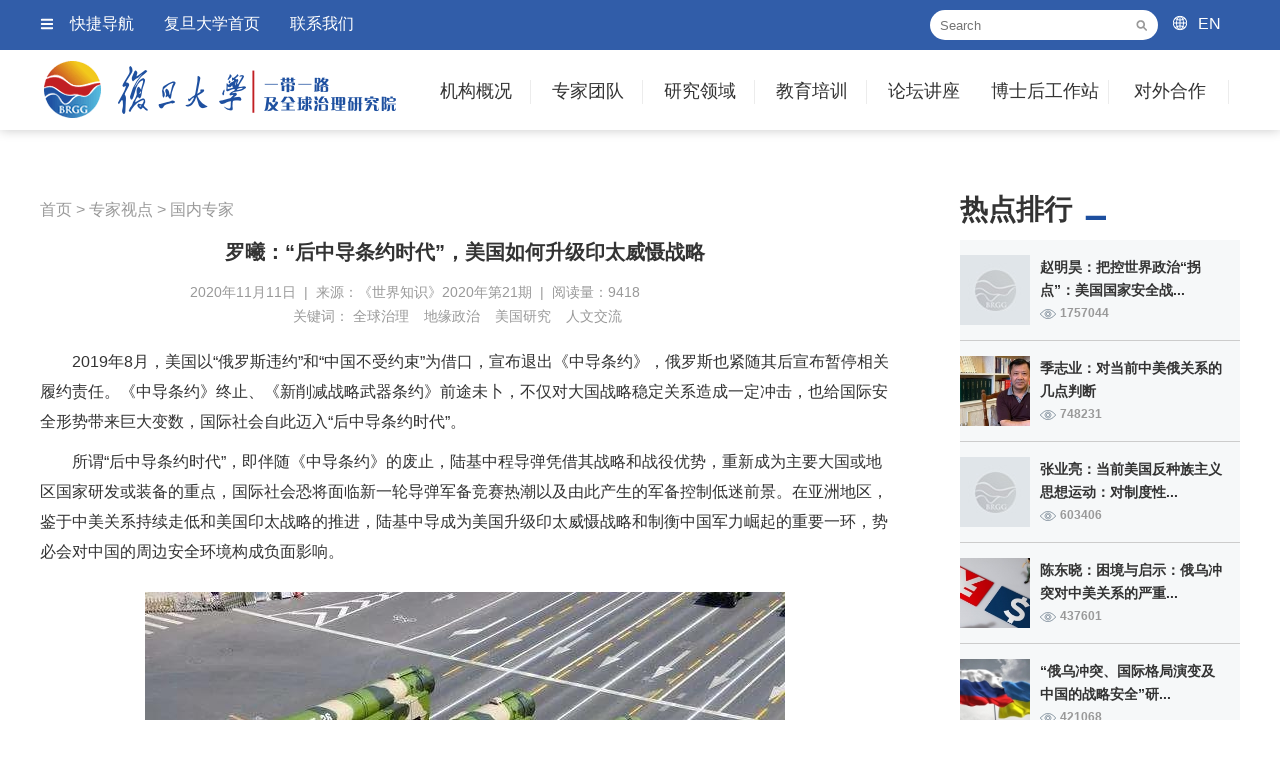

--- FILE ---
content_type: text/html; charset=utf-8
request_url: https://brgg.fudan.edu.cn/articleinfo_3055_1.html
body_size: 37470
content:
<!doctype html>
<html>
<head>
<meta charset="utf-8">
<title>罗曦：“后中导条约时代”，美国如何升级印太威慑战略 - 国内专家 - 复旦大学一带一路及全球治理研究院</title>
<meta name="Keywords" content="全球治理,地缘政治,美国研究,人文交流">
<meta name="Description" content="2019年8月，美国以“俄罗斯违约”和“中国不受约束”为借口，宣布退出《中导条约》，俄罗斯也紧随其后宣布暂停相关履约责任。《中导条约》终止、《新削减战略武器条约》前途未卜，不仅对大国战略稳定关系造成一定冲击，也给国际安全形势带来巨大变数，国际社会自此迈入“后中导条约时代”。">
<meta name="viewport" content="width=device-width" />
<meta name="viewport" content="width=1220" />
<meta http-equiv="X-UA-Compatible" content="IE=edge" />
<meta http-equiv="content-type" content="text/html" charset="utf-8">
<meta name="renderer" content="webkit" />
<link rel="shortcut icon" href="images/favicon.ico" type="image/x-icon" />
<link href="css/common.css" rel="stylesheet" type="text/css"/>
<link href="css/pager.css" rel="stylesheet" type="text/css"/>
</head>

<body>

<div class="header">
    <div class="headerScreen">
    	<div class="tops">
        	<div class="headtops">
            	<div class="topleft">
                	<ul>
                		<li class="ico_m"><a href="javascript:;" class="quicknav">快捷导航</a></li>
                        <li><a href="http://www.fudan.edu.cn/" target="_blank">复旦大学首页</a></li>
                        <li><a href="contactus.html">联系我们</a></li>
                	</ul>
                </div>
                <div class="search">
                    <form name="formsearch" action="search.php" method="get">
                        <input type="text" class="input" name="keywords" id="keywords" size="15" placeholder="Search">
                        <button type="submit" class="submit"></button>
                    </form>
                </div>
                <div class="english"><a href="http://brgg.fudan.edu.cn/en/">EN</a></div>
            </div>
        </div>
		<div class="innerbox clearfix">
			<a class="logo" style="background-image:url(images/common/logo.png); background-repeat:no-repeat; background-position:left center;" href="https://brgg.fudan.edu.cn"></a>
            <div class="nav" id="menu">
                <ul class="fix">
               		<li class="widthvalue1"><a href="aboutus.html">机构概况</a>
                    	<ul class="setNav">
                            <li><a href="aboutus.html">机构简介</a></li>
                            <li><a href="aboutspeech.html">院长致辞</a></li>
                            <li><a href="leaderteam.html">领导团队</a></li>
                            <li><a href="aboutzxwyh.html">咨询委员会</a></li>
                            <li><a href="aboutxswyh.html">学术委员会</a></li>
                            <li><a href="researchinclass.html">研究机构</a></li>
                        </ul>
                    </li>
                    <li class="widthvalue1"><a href="teamcategory.html">专家团队</a>
                    	<ul class="setNav">
                            <li><a href="teamcategory.html">研究机构</a></li>
                            <li><a href="team_zc_36.html">客座教授</a></li>
                            <li><a href="team_zc_37.html">访问学者</a></li>
                        </ul>
                    </li>
                    <li class="widthvalue1"><a href="research.html">研究领域</a>
                    	<ul class="setNav">
                            <li><a href="research_zhuti_11.html">国际安全</a></li>
                            <li><a href="research_zhuti_12.html">全球治理</a></li>
                            <li><a href="research_zhuti_13.html">经济合作</a></li>
                            <li><a href="research_zhuti_14.html">产业投资</a></li>
                            <li><a href="research_zhuti_15.html">国际法律</a></li>
                            <li><a href="research_zhuti_16.html">社会人口</a></li>
                            <li><a href="research_zhuti_17.html">人文交流</a></li>
                            <li><a href="research_zhuti_18.html">国际传播</a></li>
                        </ul>
                    </li>
                    <li class="widthvalue1"><a href="edutrain.html">教育培训</a>
                    	<ul class="setNav">
                            <li><a href="edutrain.html">培训项目</a></li>
                            <li><a href="edutraindt.html">培训动态</a></li>
                        </ul>
                    </li>
                    <li class="last widthvalue1"><a href="forum.html">论坛讲座</a>
                    	<ul class="setNav">
                            <li><a href="forumintro_2.html">年度论坛</a></li>
                            <li><a href="forumintro_3.html">学术会议</a></li>
                            <li><a href="forumintro_4.html">学术讲座</a></li>
                        </ul>
                    </li>
                    <li class="widthvalue2"><a href="bsworkstation.html">博士后工作站</a>
                    	<ul class="setNav">
                            <li><a href="bsworkstation.html">工作站概况</a></li>
                            <li><a href="bsworksdt_97.html">工作站动态</a></li>
                            <li><a href="bsworksdt_98.html">通知公告</a></li>
                        </ul>
                    </li>
                    <li class="widthvalue3"><a href="partner.html">对外合作</a>
                    	<ul class="setNav">
                            <li><a href="partner.html" style="font-size:13px;">一带一路沿线智库</a></li>
                            <li><a href="partner.html">国内智库</a></li>
                            <li><a href="partner.html">国际智库</a></li>
                            <li><a href="partner.html">企业合作</a></li>
                        </ul>
                    </li>
                </ul>
            </div>
        </div>
    </div>
</div>

<!--左侧快捷菜单 s-->
<div class="slidemenu">
	<ul>
    	<li class="parentmenu btnclose"><a href="javascript:;" class="closemenu">快捷导航</a></li>
    	<li class="parentmenu"><a href="aboutus.html">机构概况</a></li>
            <li class="submenu"><a href="aboutus.html">机构简介</a></li>
            <li class="submenu"><a href="aboutspeech.html">院长致辞</a></li>
            <li class="submenu"><a href="leaderteam.html">领导团队</a></li>
            <li class="submenu"><a href="aboutzxwyh.html">咨询委员会</a></li>
            <li class="submenu"><a href="aboutxswyh.html">学术委员会</a></li>
            <li class="submenu"><a href="researchinclass.html">研究机构</a></li>
        <li class="parentmenu"><a href="teamcategory.html">专家团队</a></li>
        	<li class="submenu"><a href="teamcategory.html">研究机构</a></li>
            <li class="submenu"><a href="team_zc_36.html">客座教授</a></li>
            <li class="submenu"><a href="team_zc_37.html">访问学者</a></li>
        <li class="parentmenu"><a href="research.html">研究领域</a></li>
            <li class="submenu"><a href="research_zhuti_11.html">国际安全</a></li>
            <li class="submenu"><a href="research_zhuti_12.html">全球治理</a></li>
            <li class="submenu"><a href="research_zhuti_13.html">经济合作</a></li>
            <li class="submenu"><a href="research_zhuti_14.html">产业投资</a></li>
            <li class="submenu"><a href="research_zhuti_15.html">国际法律</a></li>
            <li class="submenu"><a href="research_zhuti_16.html">社会人口</a></li>
            <li class="submenu"><a href="research_zhuti_17.html">人文交流</a></li>
            <li class="submenu"><a href="research_zhuti_18.html">国际传播</a></li>
        <li class="parentmenu"><a href="edutrain.html">教育培训</a></li>
        	<li class="submenu"><a href="edutrain.html">培训项目</a></li>
            <li class="submenu"><a href="edutraindt.html">培训动态</a></li>
         <li class="parentmenu"><a href="forum.html">论坛讲座</a></li>
        	<li class="submenu"><a href="forumintro_2.html">年度论坛</a></li>
            <li class="submenu"><a href="forumintro_3.html">学术会议</a></li>
            <li class="submenu"><a href="forumintro_4.html">学术讲座</a></li>
        <li class="parentmenu"><a href="bsworkstation.html">博士后工作站</a></li>
            <li class="submenu"><a href="bsworkstation.html">工作站概况</a></li>
            <li class="submenu"><a href="bsworksdt_97.html">工作站动态</a></li>
            <li class="submenu"><a href="bsworksdt_98.html">通知公告</a></li>
        <li class="parentmenu"><a href="partner.html">对外合作</a></li>
        	<li class="submenu"><a href="partner.html">一带一路沿线智库</a></li>
            <li class="submenu"><a href="partner.html">国内智库</a></li>
            <li class="submenu"><a href="partner.html">国际智库</a></li>
            <li class="submenu"><a href="partner.html">企业合作</a></li>
       
    </ul>
</div>
<!--左侧快捷菜单 e-->
<div class="Newsinfo">
	<div class="innerbox clearfix">
    	<div class="newscon">
        	<div class="leftcon">
            	<div class="posname">
                	                    <a href="https://brgg.fudan.edu.cn">首页</a> > 
                    <a href="viewpoints.html">专家视点</a> >                     <a href="viewpoints_6.html">国内专家</a>
                </div>
                
            	<div class="title">罗曦：“后中导条约时代”，美国如何升级印太威慑战略</div>
                <div class="catname">
                    <div class="datescon">
                    2020年11月11日&nbsp;&nbsp;|&nbsp;&nbsp;来源：《世界知识》2020年第21期&nbsp;&nbsp;|&nbsp;&nbsp;阅读量：9418                    </div>
                
                    <div class="shartto">
                    <div class="bdsharebuttonbox"><a class="bds_more" href="#" data-cmd="more"></a><a title="分享到QQ空间" class="bds_qzone" href="#" data-cmd="qzone"></a><a title="分享到新浪微博" class="bds_tsina" href="#" data-cmd="tsina"></a><a title="分享到腾讯微博" class="bds_tqq" href="#" data-cmd="tqq"></a><a title="分享到人人网" class="bds_renren" href="#" data-cmd="renren"></a><a title="分享到微信" class="bds_weixin" href="#" data-cmd="weixin"></a></div>
    <script>window._bd_share_config={"common":{"bdSnsKey":{},"bdText":"","bdMini":"2","bdMiniList":false,"bdPic":"","bdStyle":"0","bdSize":"16"},"share":{}};with(document)0[(getElementsByTagName('head')[0]||body).appendChild(createElement('script')).src='http://bdimg.share.baidu.com/static/api/js/share.js?v=89860593.js?cdnversion='+~(-new Date()/36e5)];</script>
                    </div>
				</div>
				
				<div class="keywordslist">
					关键词：
					<a href="search.php?keywords=全球治理" target="_blank">全球治理</a><a href="search.php?keywords=地缘政治" target="_blank">地缘政治</a><a href="search.php?keywords=美国研究" target="_blank">美国研究</a><a href="search.php?keywords=人文交流" target="_blank">人文交流</a>				</div>

                <div class="content">
                 <p style="text-indent:2em;">
	<span style="line-height:1.5;font-size:16px;">2019年8月，美国以“俄罗斯违约”和“中国不受约束”为借口，宣布退出《中导条约》，俄罗斯也紧随其后宣布暂停相关履约责任。《中导条约》终止、《新削减战略武器条约》前途未卜，不仅对大国战略稳定关系造成一定冲击，也给国际安全形势带来巨大变数，国际社会自此迈入“后中导条约时代”。</span> 
</p>
<p style="text-indent:2em;">
	<span style="line-height:1.5;font-size:16px;">所谓“后中导条约时代”，即伴随《中导条约》的废止，陆基中程导弹凭借其战略和战役优势，重新成为主要大国或地区国家研发或装备的重点，国际社会恐将面临新一轮导弹军备竞赛热潮以及由此产生的军备控制低迷前景。在亚洲地区，鉴于中美关系持续走低和美国印太战略的推进，陆基中导成为美国升级印太威慑战略和制衡中国军力崛起的重要一环，势必会对中国的周边安全环境构成负面影响。</span> 
</p>
<p align="center">
	<img alt="" src="/webeditor/uploadfile/image/20201111025522_86368.jpg" /> 
</p>
<p align="center" style="text-indent:2em;">
	<span style="color:#999999;line-height:1.5;font-size:14px;">中国人民解放军火箭军装备的 “东风-26”中程弹道导弹。</span> 
</p>
<p style="text-indent:2em;">
	<span style="line-height:1.5;font-size:18px;"><strong>美国对中国陆基中导发展存在严重安全焦虑</strong></span> 
</p>
<p style="text-indent:2em;">
	<span style="line-height:1.5;font-size:16px;">美国认为，中国长期以来受到《中导条约》的“安全庇护”。由于缺少《中导条约》的约束，中国凭借大量的陆基中导和小规模的洲际弹道导弹，在东亚地区建立了强大的常规威慑能力和有效的核威慑力，前者以“东风-21”和“东风-26D”反舰弹道导弹等“航母杀手”为代表，后者则以“东风-5”洲际弹道导弹为代表，加起来构成中国日益强大的“反介入/区域拒止”能力，严重威胁了美军在印度—西太平洋地区的航行自由行动和力量投送能力，进而也影响了美国“印太战略”的推进。</span> 
</p>
<p style="text-indent:2em;">
	<span style="line-height:1.5;font-size:16px;">美国对陆基中导的另一关注点在于中国对军控谈判的“消极态度”。在美国看来，中国对于军控条约的态度同俄罗斯相比更为“消极”和“抵触”。虽然俄罗斯对军控问题持实用主义原则，但至少愿就导弹相关议题进行谈判，美俄双方可凭借谈判进程和后续核查制度了解对方的安全关切。而中国既不受条约束缚，又对军控谈判持“回避”态度，这将导致中美之间在亚太地区的军力对比失衡，日益成为地区军备竞赛和战略不稳定的导火索，增加了两国之间的冲突风险——从常规层面升级到核冲突层面的危险。</span> 
</p>
<p style="text-indent:2em;">
	<span style="line-height:1.5;font-size:16px;">2020年4月以来，中美关系进入了新的对峙和冲突阶段。从国内因素来看，美国疫情急剧恶化，感染人数屡创新高。为转移国内舆情压力和政治矛盾焦点，特朗普政府大肆渲染“中国军事威胁论”， 在其2020年版的《中国军力报告》中，中国的军事实力尤其是海军力量与核力量被严重夸大。从两国互动的角度看，美国对中国的敌视和指责由经济和安全利益领域转移到意识形态和政治制度领域，关于中美之间是否进入“新冷战”的争论愈演愈烈。从地区安全的角度看，伴随中美战略竞争与军事博弈加剧，美国加速推进印太战略实施进程，不断升级印太战略威慑态势：一是出台《2021财年国防授权法案》，提出设立“太平洋威慑倡议”基金，要求将国防部有限的资金资源集中用于遏制中国的关键军事能力上；二是在南海方向，6月以来首次进行双航母演习，大幅提升对南海的抵近侦察频次，出台“南海政策声明”，调整立场转向公开介入；三是在台海方向，陆续出台相关法案，逐渐偏移之前在台湾问题上的模糊政策，走向“战略清晰”；四是筹划“亚洲版北约”，加强与日、韩、澳盟友军事合作与演习；五是退出《开放天空条约》，第六次试射X-37B空天飞机和出版首份《太空力量》作战条令，强化太空威慑力度。</span> 
</p>
<p style="text-indent:2em;">
	<span style="line-height:1.5;font-size:16px;">展望下一阶段的中美关系，不排除美国在南海地区制造“舰机相遇”事件，或出台其他涉台法案，或对台、对韩、对日出售反导等战略武器系统，以达到转移国内政治矛盾焦点、为选举制造“黑天鹅事件”、恢复中美在西太平洋地区军力平衡的“一石三鸟”效果。与其他武器系统相比，陆基中导具备特殊的战略战役优势，在美国印太威慑战略中发挥着至关重要的作用。</span> 
</p>
<p style="text-indent:2em;">
	<span style="line-height:1.5;font-size:18px;"><strong>陆基中导的战略战役优势</strong></span> 
</p>
<p style="text-indent:2em;">
	<span style="line-height:1.5;font-size:16px;">自退约以后，美国已按计划展开了一系列关于陆基中导的研发和部署。2019年8月19日，美军利用海基“宙斯盾”调整Mk41发射系统试射了一枚常规陆基巡航导弹，射程500公里，可在18个月内完成部署。当年12月底，美军再次试射一枚常规陆基弹道导弹，射程为2900~3900公里。2020年初以来，美军在前述行动基础上展开了后续试验工作，计划到2023年完成四类陆基中导的作战部署：一是“精确打击导弹”（PrSM），射程499公里，可用于远距离打击海上舰船类目标，2020年6月出台的《2021财年美国国防授权法案》已决定增加5960万美元建造36枚“精确打击导弹”；二是“陆军战术导弹（ATACMS）的跨域系统”，射程500～700公里，这是一种陆基中程反舰导弹；三是搭载高超音速助推-滑翔器（HGV）的陆基中程弹道导弹（IRBM），射程约为4000公里，已于2020年3月完成通用高超音速滑翔器（C-HGB）的首次实验；四是以“潘兴-3”为代表的射程更长的常规弹道导弹和巡航导弹。</span> 
</p>
<p style="text-indent:2em;">
	<span style="line-height:1.5;font-size:16px;">从性能看，上述陆基中程导弹又可以分为两大类，即陆基巡航导弹和陆基弹道导弹，各具优劣势。陆基巡航导弹的优势在于：较快的部署时间（一年半左右），精度高，成本低，并可多角度发射；劣势在于，与弹道导弹相比，其飞行速度较慢和毁伤性能较低，更适合于抵近部署，用于打击地面目标的雷达和油料贮藏设备，因此美方认为最佳部署地点是位于距离中国东南沿海750～1000公里的琉球群岛。</span> 
</p>
<p style="text-indent:2em;">
	<span style="line-height:1.5;font-size:16px;">陆基弹道导弹的优势包括：飞行速度快、突防能力强、投送距离远、毁伤性能强大，可弥补巡航导弹的不足，用于远程打击对方的固定目标如传感器、指挥控制系统、飞机跑道、弹药仓库等。按飞行距离划分，陆基弹道导弹又可分为陆基中程弹道导弹和陆基中远程弹道导弹，前者飞行2000公里需耗时13分钟，美方认为最佳部署地点为距离中国750～2000公里的日本本州岛及西南群岛；后者则适用于部署距离中国较远的关岛、阿留申群岛（谢米亚空军基地）、澳大利亚北部（丁达尔空军基地）或印度洋（迪戈加西亚海军基地）。因此从地缘政治的角度来看，鉴于陆基中导的有效射程，其部署区域不能选择第二岛链以东范围。</span> 
</p>
<p align="center">
	<img alt="" src="/webeditor/uploadfile/image/20201111025530_58565.jpg" /> 
</p>
<p align="center" style="text-indent:2em;">
	<span style="color:#999999;line-height:1.5;font-size:14px;">2019年8月22日，联合国安理会举行公开会议，审议中程导弹问题，中国常驻联合国代表张军发言。</span> 
</p>
<p style="text-indent:2em;">
	<span style="line-height:1.5;font-size:18px;"><strong><div class="articlepages"><a href='javascript:;' class='cur'>1</a> <a href='http://brgg.fudan.edu.cn/articleinfo_3055_2.html'>2</a> </div>                </div>
                
                <div class="downloads">
                                
                				</div>
                
                <div class="yjlyshuxing">
                	分类：
                                    	<a href="research_zhuti_12.html">全球治理</a>
                                                        	<a href="research_date_181.html">2020</a>
                                                        	<a href="research_quyu_29.html">北美洲</a>
                                                        	<a href="research_cg_79.html">期刊论文</a>
                                    </div>
                
                <!--相关文章 start-->
                <div class="otherart">
                    <div class="arttitle">相关文章</div>
                    <div class="artlist">
                        <ul>
                             
                            <li>□ <a href="articleinfo_272.html" target="_blank">任远：在“一带一路”进程中聚焦发展中国家的城镇化</a></li>
                             
                            <li>□ <a href="articleinfo_3692.html" target="_blank">陈祥：“新日英同盟”为何高唱入云</a></li>
                             
                            <li>□ <a href="articleinfo_1030.html" target="_blank">人民日报钟声：不要逆历史潮流而动——“对华文明冲突论”可以休矣</a></li>
                             
                            <li>□ <a href="articleinfo_4147.html" target="_blank">唐晓彬 何桂烨：我国中部地区正在强势崛起</a></li>
                             
                            <li>□ <a href="articleinfo_3424.html" target="_blank">崔洪建：欧洲新生代政治人物走上历史舞台</a></li>
                             
                            <li>□ <a href="articleinfo_4971.html" target="_blank">钮松：俄乌冲突为土耳其提供“越境打击”好时机？</a></li>
                                                    </ul>
                    </div>
                </div>
                <!--相关文章 end-->
                
                <!--今日关注 start-->
                <div class="otherart">
                    <div class="arttitle">今日关注</div>
                    <div class="artlist">
                        <ul>
                             
                            <li>□ <a href="articleinfo_4553.html" target="_blank">习近平：中国同中亚国家30年的交往合作，立在真诚互信，立在平等互利</a></li>
                             
                            <li>□ <a href="articleinfo_5091.html" target="_blank">澳大利亚商界人士：“一带一路”倡议是促进世界共同繁荣的新型合作关系</a></li>
                             
                            <li>□ <a href="articleinfo_4069.html" target="_blank">韩正出席第二届“一带一路”能源部长会议并发表致辞</a></li>
                             
                            <li>□ <a href="articleinfo_224.html" target="_blank">习近平在第四届东方经济论坛全会上的致辞</a></li>
                                                    </ul>
                    </div>
                </div>
                <!--今日关注 end-->
            </div>
            <div class="rightmenu">
                <div class="sortby">热点排行</div>
                <div class="zxhd">
                    <ul>
                         
                	<li>
                    	<div class="pic" style="background-image:url(webeditor/uploadfile/image/setdefaultpic-70-70.jpg); background-repeat:no-repeat; background-position:center center;background-size:cover;"><a href="articleinfo_5468.html" target="_blank"></a></div>
                        <div class="titinfo">
                        	<div class="title"><a href="articleinfo_5468.html" target="_blank">赵明昊：把控世界政治“拐点”：美国国家安全战...</a></div>
                            <div class="readnums">1757044</div>
                        </div>
                    </li>
                     
                	<li>
                    	<div class="pic" style="background-image:url(webeditor/uploadfile/image/20210619074237_50451.jpg); background-repeat:no-repeat; background-position:center center;background-size:cover;"><a href="articleinfo_3609.html" target="_blank"></a></div>
                        <div class="titinfo">
                        	<div class="title"><a href="articleinfo_3609.html" target="_blank">季志业：对当前中美俄关系的几点判断</a></div>
                            <div class="readnums">748231</div>
                        </div>
                    </li>
                     
                	<li>
                    	<div class="pic" style="background-image:url(webeditor/uploadfile/image/setdefaultpic-70-70.jpg); background-repeat:no-repeat; background-position:center center;background-size:cover;"><a href="articleinfo_5461.html" target="_blank"></a></div>
                        <div class="titinfo">
                        	<div class="title"><a href="articleinfo_5461.html" target="_blank">张业亮：当前美国反种族主义思想运动：对制度性...</a></div>
                            <div class="readnums">603406</div>
                        </div>
                    </li>
                     
                	<li>
                    	<div class="pic" style="background-image:url(webeditor/uploadfile/image/20220620130758_34686.jpg); background-repeat:no-repeat; background-position:center center;background-size:cover;"><a href="articleinfo_4994.html" target="_blank"></a></div>
                        <div class="titinfo">
                        	<div class="title"><a href="articleinfo_4994.html" target="_blank">陈东晓：困境与启示：俄乌冲突对中美关系的严重...</a></div>
                            <div class="readnums">437601</div>
                        </div>
                    </li>
                     
                	<li>
                    	<div class="pic" style="background-image:url(webeditor/uploadfile/image/20220414094724_23491.png); background-repeat:no-repeat; background-position:center center;background-size:cover;"><a href="articleinfo_4810.html" target="_blank"></a></div>
                        <div class="titinfo">
                        	<div class="title"><a href="articleinfo_4810.html" target="_blank">“俄乌冲突、国际格局演变及中国的战略安全”研...</a></div>
                            <div class="readnums">421068</div>
                        </div>
                    </li>
                     
                	<li>
                    	<div class="pic" style="background-image:url(webeditor/uploadfile/image/setdefaultpic-70-70.jpg); background-repeat:no-repeat; background-position:center center;background-size:cover;"><a href="articleinfo_5093.html" target="_blank"></a></div>
                        <div class="titinfo">
                        	<div class="title"><a href="articleinfo_5093.html" target="_blank">王战：俄乌冲突对全球政治经济变局的影响及中国...</a></div>
                            <div class="readnums">413127</div>
                        </div>
                    </li>
                     
                	<li>
                    	<div class="pic" style="background-image:url(webeditor/uploadfile/image/20200922022915_78266.png); background-repeat:no-repeat; background-position:center center;background-size:cover;"><a href="articleinfo_2782.html" target="_blank"></a></div>
                        <div class="titinfo">
                        	<div class="title"><a href="articleinfo_2782.html" target="_blank">孙红波：拉美地区局部动荡：表现、根源及前景</a></div>
                            <div class="readnums">399450</div>
                        </div>
                    </li>
                     
                	<li>
                    	<div class="pic" style="background-image:url(webeditor/uploadfile/image/20211215020613_12032.jpg); background-repeat:no-repeat; background-position:center center;background-size:cover;"><a href="articleinfo_4388.html" target="_blank"></a></div>
                        <div class="titinfo">
                        	<div class="title"><a href="articleinfo_4388.html" target="_blank">王晓泉：中俄经贸合作中扩大人民币结算支付的前...</a></div>
                            <div class="readnums">186842</div>
                        </div>
                    </li>
                     
                	<li>
                    	<div class="pic" style="background-image:url(webeditor/uploadfile/image/20211130144329_11562.png); background-repeat:no-repeat; background-position:center center;background-size:cover;"><a href="articleinfo_4318.html" target="_blank"></a></div>
                        <div class="titinfo">
                        	<div class="title"><a href="articleinfo_4318.html" target="_blank">高际香：俄罗斯工业化二百年：回顾与展望</a></div>
                            <div class="readnums">178808</div>
                        </div>
                    </li>
                     
                	<li>
                    	<div class="pic" style="background-image:url(webeditor/uploadfile/image/20220302062810_55766.jpg); background-repeat:no-repeat; background-position:center center;background-size:cover;"><a href="articleinfo_4660.html" target="_blank"></a></div>
                        <div class="titinfo">
                        	<div class="title"><a href="articleinfo_4660.html" target="_blank">于洪君：乌克兰独立以来的内政外交与东乌克兰问...</a></div>
                            <div class="readnums">171282</div>
                        </div>
                    </li>
                                        </ul>
                </div>
				
				<div class="sortby">精彩推荐</div>
					<div class="jctj">
						<ul>
							 
							<li>
								<div class="pic">
									<a href="researchinfo_75.html" target="_blank">
									<img src="webeditor/uploadfile/image/20190408074021_30113.jpg">
									</a>
								</div>
								<div class="title"><a href="researchinfo_75.html" target="_blank">苏长和：坚持共商共建共享的全球治理观...</a></div>
							</li>
							 
							<li class="rightborder">
								<div class="pic">
									<a href="researchinfo_71.html" target="_blank">
									<img src="webeditor/uploadfile/image/20181028082803_84363.jpg">
									</a>
								</div>
								<div class="title"><a href="researchinfo_71.html" target="_blank">冯玉军：大变局下尤需制定系统性战略 </a></div>
							</li>
							 
							<li>
								<div class="pic">
									<a href="researchinfo_72.html" target="_blank">
									<img src="webeditor/uploadfile/image/20181104035121_13471.jpg">
									</a>
								</div>
								<div class="title"><a href="researchinfo_72.html" target="_blank">吴心伯：华盛顿的盲动加剧美国霸权衰落</a></div>
							</li>
							 
							<li class="rightborder">
								<div class="pic">
									<a href="researchinfo_74.html" target="_blank">
									<img src="webeditor/uploadfile/image/20190408072618_83833.jpg">
									</a>
								</div>
								<div class="title"><a href="researchinfo_74.html" target="_blank">苏长和：“一带一路”给世界发展带来的...</a></div>
							</li>
													</ul>
					</div>
                
                <div class="sortby">活动预告</div>
				<div class="hdyg">
					<div class="hdtitle">
						<div class="tit1"><a href="lecture.html">通知预告</a></div>
						<div class="tit2"><a href="hynotices.html">过往活动</a></div>
					</div>
					<div class="hdscrollpic"><a href="lecture.html"><img src="images/temp/trainhdyg.jpg" width="280"></a></div>
				</div>
               
            </div>
        </div>
		
		
        
    </div>
</div>

<div class="footer-sink"></div>
<div id="footer">
    <div class="footerUs">
        <div class="innerbox">
            <h2>Contact Us</h2>
            <div class="tel">0086-021-65641298</div>
            <div class="mail">BRGG@fudan.edu.cn</div>
            <div class="address">上海市杨浦区邯郸路220号复旦大学智库楼313</div>
        </div>
    </div>
    
    <div class="footer">
    	<div class="innerbox">
        	<div class="l_fudanlogo">
            	<img src="images/common/fudanlogo.png">
            </div>
            
            <div class="r_links">
            	<div class="linksqun">
                	<div class="linktit">资源共享</div>
                    <div class="linkurls">
                    <a href="http://www.drcnet.com.cn/www/ydyl/" target="_blank">一带一路战略支撑平台</a>
                    |<a href="http://www.ydylcn.com/skwx_ydyl/sublibrary?SiteID=1&ID=8721" target="_blank">一带一路数据库</a>
                    |<a href="http://www.bigdataobor.com/" target="_blank">一带一路大数据综合服务平台</a>
                    |<a href="http://www.ydyliit.com/index.php?m=content&c=index&a=lists&catid=8" target="_blank">“一带一路”工业和信息化数据库</a>
                    |<a href="http://ydyl.cei.cn/Show.aspx?m=3" target="_blank">一带一路统计数据库</a><br />
                    <a href="http://www.lieguozhi.com/" target="_blank">列国志数据库</a>
                    |<a href="http://db.silkroad.news.cn/" target="_blank">新华丝路数据库</a>
                    </div>
                </div>
                
                <div class="linksqun">
                	<div class="linktit">友情链接</div>
                    <div class="linkurls">
                    |<a href="http://wkkyc.fudan.edu.cn/" target="_blank">复旦大学文科科研处</a>
                    |<a href="http://iso.fudan.edu.cn/" target="_blank">复旦大学外国留学生工作处</a>
                    |<a href="http://fddi.fudan.edu.cn/" target="_blank">复旦发展研究院</a>
                    |<a href="http://www.cifu.fudan.edu.cn/" target="_blank">中国研究院</a>
                    |<a href="https://www.yidaiyilu.gov.cn/" target="_blank">中国一带一路网</a>
                    |<a href="http://www.cccws.org.cn/" target="_blank">当代世界研究中心</a><br />
                    <a href="http://www.ciis.org.cn/index.htm" target="_blank">中国国际问题研究院</a>
                    |<a href="http://www.drcnet.com.cn/www/integrated/" target="_blank">国研网</a>
                    |<a href="http://www.caitec.org.cn/" target="_blank">商务部国际贸易经济合作研究院</a>
                    |<a href="http://niis.cssn.cn/" target="_blank">中国社会科学院</a>
                    |<a href="http://www.cicir.ac.cn/NEW/index.html" target="_blank">中国现代国际关系研究院</a>
                    |<a href="http://www.sass.org.cn/" target="_blank">上海社科院</a>
                    </div>
                </div>
            </div>

            
            <div class="sharetolink">
                <div class="wxewm"><img src="images/common/brgg_ewm.png" /></div>
            </div>
            
        </div>
    </div>
    
    <div class="copyrightwp">
        <div class="innerbox">
            <div class="copyright">Copyright&copy;2017复旦大学版权所有 沪ICP备：16018209</div>
            <div class="link_sjmt"><a href="maker.html">制作团队</a> | <a href="privacy.html">版权和免责声明</a></div>
            <div class="shareico">
                <ul>
                    <li class="icolink1"><a href="javascript:;"></a></li>
                    <li class="icolink2"><a href="javascript:;"></a></li>
                    <li class="icolink3"><a href="javascript:;"></a></li>
                    <li class="icolink4"><a href="javascript:;"></a></li>
                    <li class="icolink5"><a href="javascript:;"></a></li>
                    <li class="icolink6"><a href="javascript:;"></a></li>
                    <li class="icolink7"><a href="javascript:;"></a></li>
                    <li class="icolink8"><a href="javascript:;"></a></li>
                </ul>
            </div>
        </div>
    </div>
</div>
<a class="gototop" href="javascript:;">回到顶部</a>

<script src="js/jquery-1.11.1.min.js" type="text/javascript"></script>
<script src="js/common.js" type="text/javascript"></script>
</body>
</html>
